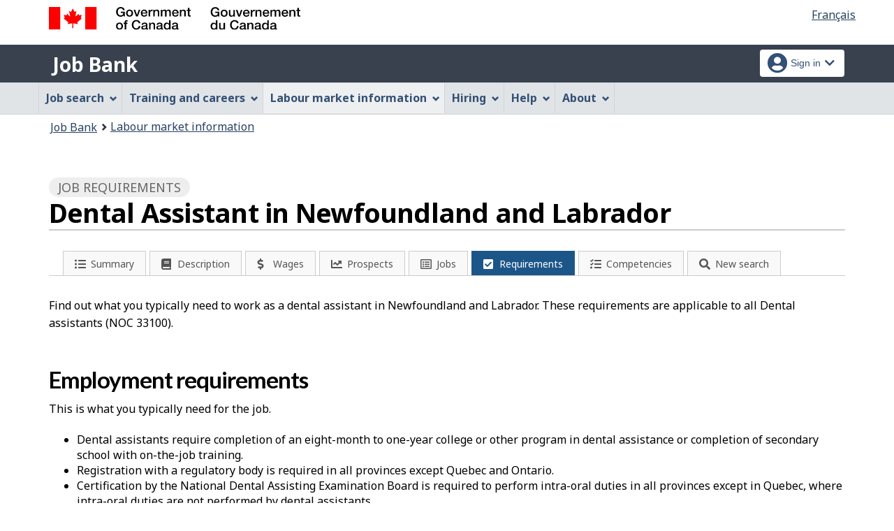

--- FILE ---
content_type: text/html;charset=UTF-8
request_url: https://www.jobbank.gc.ca/themes-sat/ajax/appmenu.xhtml?TF=false
body_size: 1174
content:

<div class="pnl-strt container nvbar">
	<h2 class="wb-inv">Job Bank Menu</h2>
	<div class="row">
		<ul class="list-inline menu cdts-background-initial" role="menubar">
			
			<li role="none"><a href="#s1" class="item">Job search</a>
				<ul class="sm list-unstyled" id="s1" role="menu">
					<li role="none" class="landing"><a href="https://www.jobbank.gc.ca/findajob">Find a job</a></li>
					<li role="none"><a href="https://www.jobbank.gc.ca/jobsearch">Search</a></li>
					<li role="none"><a href="https://www.jobbank.gc.ca/mobileapp">Mobile app</a></li>
					<li role="none"><a href="https://www.jobbank.gc.ca/jobsearch/jobalertregistration">Job alerts</a></li>
					<li role="none"><a href="https://www.jobbank.gc.ca/findajob/match">Job Match</a></li>
					<li role="none"><a href="https://www.jobbank.gc.ca/findajob/resume-builder">Resume builder</a></li>
					<li role="none"><a href="https://www.jobbank.gc.ca/browsejobs">Browse jobs</a></li>
					<li role="none"><a href="https://www.jobbank.gc.ca/findajob/employment-centres">Employment centres</a></li>
					<li role="none"><a href="https://www.jobbank.gc.ca/findajob/resources">Resources for job seekers</a></li>
					<li role="none"><a href="https://www.jobbank.gc.ca/findajob/resources/diversity">Help for specific audiences</a></li>
				</ul>
			</li>
			<li role="none"><a href="#s2" class="item">Training and careers</a>
				<ul class="sm list-unstyled" id="s2" role="menu">
					<li role="none" class="landing"><a href="https://www.jobbank.gc.ca/career-planning">Choose a career</a></li>
					<li role="none"><a href="https://www.jobbank.gc.ca/career-planning/school-work-transition">School to Work Transition Tool</a></li>
					<li role="none"><a href="https://www.jobbank.gc.ca/career-planning/quizzes">Career Quizzes</a></li>
					<li role="none"><a href="https://www.jobbank.gc.ca/career-planning/search-job-profile">Job Profiles</a></li>
					<li role="none"><a href="https://www.jobbank.gc.ca/career-planning/job-transition">Job Transition Tool</a></li>
						<li role="none"><a href="https://www.jobbank.gc.ca/career-planning/find-training">Training Finder</a></li>
						<li role="none"><a href="https://www.jobbank.gc.ca/career-planning/resources">Career planning advice</a></li>
				</ul>
			</li>
			<li role="none"><a href="#s3" class="item">Labour market information</a>
				<ul class="sm list-unstyled" id="s3" role="menu">
					<li role="none" class="landing"><a href="https://www.jobbank.gc.ca/trend-analysis">Explore the market</a></li>
					<li role="none"><a href="https://www.jobbank.gc.ca/trend-analysis/search-occupations">Job profiles</a></li>
					<li role="none"><a href="https://www.jobbank.gc.ca/trend-analysis/search-wages">Wage reports</a></li>
					<li role="none"><a href="https://www.jobbank.gc.ca/trend-analysis/search-job-outlooks">Outlook reports</a></li>
					<li role="none"><a href="https://www.jobbank.gc.ca/trend-analysis/job-market-reports/job-market-snapshot">Job Market Snapshots</a></li>
					<li role="none"><a href="https://www.jobbank.gc.ca/trend-analysis/job-market-reports/sectoral-profile">Sectoral Profiles</a></li>
					<li role="none"><a href="https://www.jobbank.gc.ca/trend-analysis/job-market-reports/economic-scan">Economic Scans</a></li>
					<li role="none"><a href="https://www.jobbank.gc.ca/trend-analysis/labour-market-news">Labour Market News</a></li>
					<li role="none"><a href="https://www.jobbank.gc.ca/trend-analysis/job-market-reports">Reports by province or territory</a></li>
						<li role="none"><a href="https://www.jobbank.gc.ca/trend-analysis/resources/national-occupational-classification">National Occupational Classification</a></li>
						<li role="none"><a href="https://www.jobbank.gc.ca/trend-analysis/resources/occupational-skills-information-system">Occupational and Skills Information System</a></li>
						<li role="none"><a href="https://www.jobbank.gc.ca/trend-analysis/resources/canadian-occupational-projection-system">Canadian Occupational Projection System</a></li>
					<li role="none"><a href="https://www.jobbank.gc.ca/trend-analysis/resources">Labour Market Information Resources</a></li>	
				</ul>
			</li>
			<li role="none"><a href="#s4" class="item">Hiring</a>
				<ul class="sm list-unstyled" id="s4" role="menu">
					<li role="none" class="landing"><a href="https://www.jobbank.gc.ca/employers">Fill a position</a></li>
					<li role="none"><a href="https://employer.jobbank.gc.ca/employer/dashboard">Post a job</a></li>
					<li role="none"><a href="https://www.jobbank.gc.ca/hiring/dashboard-available-workers ">Available Workers Dashboard</a></li>
					<li role="none"><a href="https://www.jobbank.gc.ca/hiring/resources">Resources for employers</a></li>
					<li role="none"><a href="https://www.jobbank.gc.ca/hiring/resources/diversity">Hiring a diverse workforce</a></li>
				</ul>
			</li>
			<li role="none"><a href="#s5" class="item">Help</a>
				<ul class="sm list-unstyled" id="s5" role="menu">
					<li role="none"><a href="/helpsupport">Job Bank Support</a></li>
				</ul>
			</li>
			<li role="none"><a href="#s6" class="item">About</a>
				<ul class="sm list-unstyled" id="s6" role="menu">
					<li role="none"><a href="https://www.jobbank.gc.ca/aboutus">About us</a></li>
					<li role="none"><a href="https://www.jobbank.gc.ca/network">Our network</a></li>
					<li role="none"><a href="https://www.jobbank.gc.ca/updates">What’s new</a></li>
				</ul>
			</li>
		</ul>
	</div>
</div>